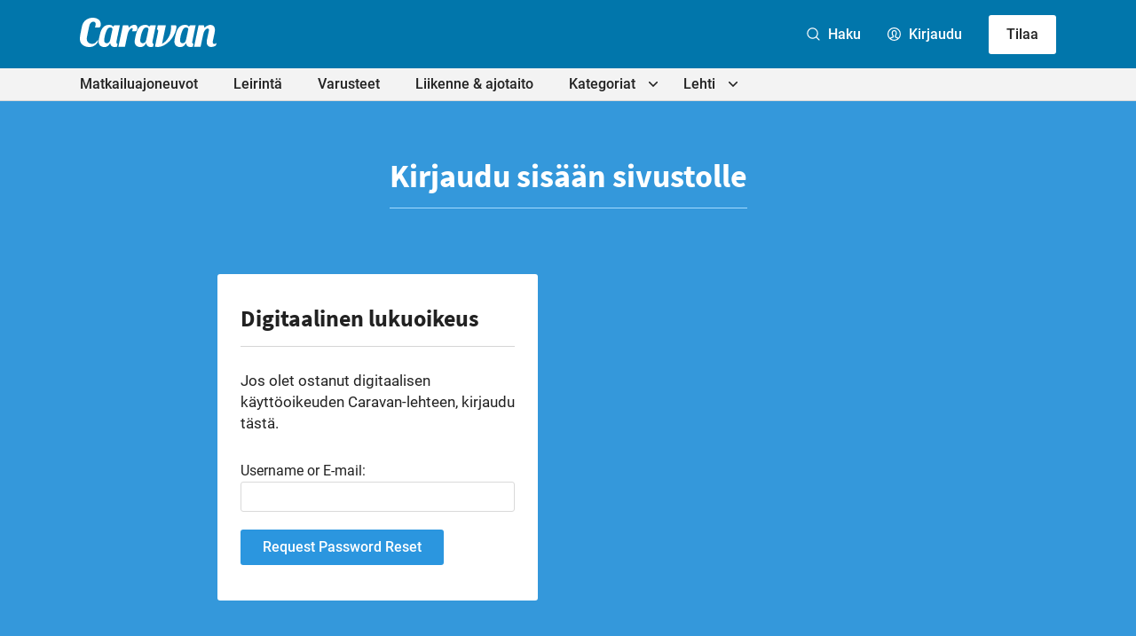

--- FILE ---
content_type: text/html; charset=UTF-8
request_url: https://caravan-lehti.fi/kirjaudu/?redirect=https%3A%2F%2Fcaravan-lehti.fi%2Favainsana%2Fongelma%2F&rcp_action=lostpassword
body_size: 15617
content:

<!doctype html>
<html lang="fi">

<head>
  <meta charset="UTF-8">
  <meta name="viewport" content="width=device-width, initial-scale=1">
  <link rel="profile" href="http://gmpg.org/xfn/11">
  <script defer data-domain="caravan-lehti.fi" src="https://analytics.dude.fi/js/script.js"></script>

  <!-- Global site tag (gtag.js) - Google Analytics -->
  <script async data-src="https://www.googletagmanager.com/gtag/js?id=G-V52Q8WQX6V" data-cookiecategory="analytics"></script>
  <script data-cookiecategory="analytics">
    window.dataLayer = window.dataLayer || [];
    function gtag(){dataLayer.push(arguments);}
    gtag('js', new Date());

    gtag('config', 'G-V52Q8WQX6V');
  </script>

  <meta name='robots' content='index, follow, max-image-preview:large, max-snippet:-1, max-video-preview:-1' />
<script>
window.koko_analytics = {"url":"https:\/\/caravan-lehti.fi\/wp\/wp-admin\/admin-ajax.php?action=koko_analytics_collect","site_url":"https:\/\/caravan-lehti.fi","post_id":18728,"path":"\/kirjaudu\/","method":"cookie","use_cookie":true};
</script>

	<title>Kirjaudu - Caravan-lehti</title>
	<link rel="canonical" href="https://caravan-lehti.fi/kirjaudu/" />
	<meta property="og:locale" content="fi_FI" />
	<meta property="og:type" content="article" />
	<meta property="og:title" content="Kirjaudu - Caravan-lehti" />
	<meta property="og:url" content="https://caravan-lehti.fi/kirjaudu/" />
	<meta property="og:site_name" content="Caravan-lehti" />
	<meta property="article:publisher" content="https://www.facebook.com/caravanlehti" />
	<meta property="article:modified_time" content="2021-04-12T13:37:58+00:00" />
	<meta name="twitter:card" content="summary_large_image" />
	<meta name="twitter:site" content="@caravanlehti" />
	<meta name="twitter:label1" content="Arvioitu lukuaika" />
	<meta name="twitter:data1" content="1 minuutti" />
	<script type="application/ld+json" class="yoast-schema-graph">{"@context":"https://schema.org","@graph":[{"@type":"WebPage","@id":"https://caravan-lehti.fi/kirjaudu/","url":"https://caravan-lehti.fi/kirjaudu/","name":"Kirjaudu - Caravan-lehti","isPartOf":{"@id":"https://caravan-lehti.fi/#website"},"datePublished":"2021-02-08T15:23:42+00:00","dateModified":"2021-04-12T13:37:58+00:00","breadcrumb":{"@id":"https://caravan-lehti.fi/kirjaudu/#breadcrumb"},"inLanguage":"fi","potentialAction":[{"@type":"ReadAction","target":["https://caravan-lehti.fi/kirjaudu/"]}]},{"@type":"BreadcrumbList","@id":"https://caravan-lehti.fi/kirjaudu/#breadcrumb","itemListElement":[{"@type":"ListItem","position":1,"name":"Home","item":"https://caravan-lehti.fi/"},{"@type":"ListItem","position":2,"name":"Kirjaudu"}]},{"@type":"WebSite","@id":"https://caravan-lehti.fi/#website","url":"https://caravan-lehti.fi/","name":"Caravan-lehti","description":"Leirintämatkailun erikoislehti","publisher":{"@id":"https://caravan-lehti.fi/#organization"},"potentialAction":[{"@type":"SearchAction","target":{"@type":"EntryPoint","urlTemplate":"https://caravan-lehti.fi/?s={search_term_string}"},"query-input":{"@type":"PropertyValueSpecification","valueRequired":true,"valueName":"search_term_string"}}],"inLanguage":"fi"},{"@type":"Organization","@id":"https://caravan-lehti.fi/#organization","name":"Caravan-lehti","url":"https://caravan-lehti.fi/","logo":{"@type":"ImageObject","inLanguage":"fi","@id":"https://caravan-lehti.fi/#/schema/logo/image/","url":"https://caravan-lehti.fi/media/Caravan.jpg","contentUrl":"https://caravan-lehti.fi/media/Caravan.jpg","width":110,"height":33,"caption":"Caravan-lehti"},"image":{"@id":"https://caravan-lehti.fi/#/schema/logo/image/"},"sameAs":["https://www.facebook.com/caravanlehti","https://x.com/caravanlehti","https://www.instagram.com/caravanlehti/","https://www.youtube.com/channel/UCk3V1HXa2lrRorzRqGq5dFw","https://fi.wikipedia.org/wiki/Caravan-lehti"]}]}</script>


<link rel='dns-prefetch' href='//stats.wp.com' />
<link rel="alternate" type="application/rss+xml" title="Caravan-lehti &raquo; syöte" href="https://caravan-lehti.fi/feed/" />
<link rel="alternate" type="application/rss+xml" title="Caravan-lehti &raquo; kommenttien syöte" href="https://caravan-lehti.fi/comments/feed/" />
<link rel="alternate" title="oEmbed (JSON)" type="application/json+oembed" href="https://caravan-lehti.fi/wp-json/oembed/1.0/embed?url=https%3A%2F%2Fcaravan-lehti.fi%2Fkirjaudu%2F" />
<link rel="alternate" title="oEmbed (XML)" type="text/xml+oembed" href="https://caravan-lehti.fi/wp-json/oembed/1.0/embed?url=https%3A%2F%2Fcaravan-lehti.fi%2Fkirjaudu%2F&#038;format=xml" />
<style id='wp-img-auto-sizes-contain-inline-css'>
img:is([sizes=auto i],[sizes^="auto," i]){contain-intrinsic-size:3000px 1500px}
/*# sourceURL=wp-img-auto-sizes-contain-inline-css */
</style>
<style id='wp-block-library-inline-css'>
:root{--wp-block-synced-color:#7a00df;--wp-block-synced-color--rgb:122,0,223;--wp-bound-block-color:var(--wp-block-synced-color);--wp-editor-canvas-background:#ddd;--wp-admin-theme-color:#007cba;--wp-admin-theme-color--rgb:0,124,186;--wp-admin-theme-color-darker-10:#006ba1;--wp-admin-theme-color-darker-10--rgb:0,107,160.5;--wp-admin-theme-color-darker-20:#005a87;--wp-admin-theme-color-darker-20--rgb:0,90,135;--wp-admin-border-width-focus:2px}@media (min-resolution:192dpi){:root{--wp-admin-border-width-focus:1.5px}}.wp-element-button{cursor:pointer}:root .has-very-light-gray-background-color{background-color:#eee}:root .has-very-dark-gray-background-color{background-color:#313131}:root .has-very-light-gray-color{color:#eee}:root .has-very-dark-gray-color{color:#313131}:root .has-vivid-green-cyan-to-vivid-cyan-blue-gradient-background{background:linear-gradient(135deg,#00d084,#0693e3)}:root .has-purple-crush-gradient-background{background:linear-gradient(135deg,#34e2e4,#4721fb 50%,#ab1dfe)}:root .has-hazy-dawn-gradient-background{background:linear-gradient(135deg,#faaca8,#dad0ec)}:root .has-subdued-olive-gradient-background{background:linear-gradient(135deg,#fafae1,#67a671)}:root .has-atomic-cream-gradient-background{background:linear-gradient(135deg,#fdd79a,#004a59)}:root .has-nightshade-gradient-background{background:linear-gradient(135deg,#330968,#31cdcf)}:root .has-midnight-gradient-background{background:linear-gradient(135deg,#020381,#2874fc)}:root{--wp--preset--font-size--normal:16px;--wp--preset--font-size--huge:42px}.has-regular-font-size{font-size:1em}.has-larger-font-size{font-size:2.625em}.has-normal-font-size{font-size:var(--wp--preset--font-size--normal)}.has-huge-font-size{font-size:var(--wp--preset--font-size--huge)}.has-text-align-center{text-align:center}.has-text-align-left{text-align:left}.has-text-align-right{text-align:right}.has-fit-text{white-space:nowrap!important}#end-resizable-editor-section{display:none}.aligncenter{clear:both}.items-justified-left{justify-content:flex-start}.items-justified-center{justify-content:center}.items-justified-right{justify-content:flex-end}.items-justified-space-between{justify-content:space-between}.screen-reader-text{border:0;clip-path:inset(50%);height:1px;margin:-1px;overflow:hidden;padding:0;position:absolute;width:1px;word-wrap:normal!important}.screen-reader-text:focus{background-color:#ddd;clip-path:none;color:#444;display:block;font-size:1em;height:auto;left:5px;line-height:normal;padding:15px 23px 14px;text-decoration:none;top:5px;width:auto;z-index:100000}html :where(.has-border-color){border-style:solid}html :where([style*=border-top-color]){border-top-style:solid}html :where([style*=border-right-color]){border-right-style:solid}html :where([style*=border-bottom-color]){border-bottom-style:solid}html :where([style*=border-left-color]){border-left-style:solid}html :where([style*=border-width]){border-style:solid}html :where([style*=border-top-width]){border-top-style:solid}html :where([style*=border-right-width]){border-right-style:solid}html :where([style*=border-bottom-width]){border-bottom-style:solid}html :where([style*=border-left-width]){border-left-style:solid}html :where(img[class*=wp-image-]){height:auto;max-width:100%}:where(figure){margin:0 0 1em}html :where(.is-position-sticky){--wp-admin--admin-bar--position-offset:var(--wp-admin--admin-bar--height,0px)}@media screen and (max-width:600px){html :where(.is-position-sticky){--wp-admin--admin-bar--position-offset:0px}}

/*# sourceURL=wp-block-library-inline-css */
</style><style id='global-styles-inline-css'>
:root{--wp--preset--aspect-ratio--square: 1;--wp--preset--aspect-ratio--4-3: 4/3;--wp--preset--aspect-ratio--3-4: 3/4;--wp--preset--aspect-ratio--3-2: 3/2;--wp--preset--aspect-ratio--2-3: 2/3;--wp--preset--aspect-ratio--16-9: 16/9;--wp--preset--aspect-ratio--9-16: 9/16;--wp--preset--color--black: #000000;--wp--preset--color--cyan-bluish-gray: #abb8c3;--wp--preset--color--white: #ffffff;--wp--preset--color--pale-pink: #f78da7;--wp--preset--color--vivid-red: #cf2e2e;--wp--preset--color--luminous-vivid-orange: #ff6900;--wp--preset--color--luminous-vivid-amber: #fcb900;--wp--preset--color--light-green-cyan: #7bdcb5;--wp--preset--color--vivid-green-cyan: #00d084;--wp--preset--color--pale-cyan-blue: #8ed1fc;--wp--preset--color--vivid-cyan-blue: #0693e3;--wp--preset--color--vivid-purple: #9b51e0;--wp--preset--gradient--vivid-cyan-blue-to-vivid-purple: linear-gradient(135deg,rgb(6,147,227) 0%,rgb(155,81,224) 100%);--wp--preset--gradient--light-green-cyan-to-vivid-green-cyan: linear-gradient(135deg,rgb(122,220,180) 0%,rgb(0,208,130) 100%);--wp--preset--gradient--luminous-vivid-amber-to-luminous-vivid-orange: linear-gradient(135deg,rgb(252,185,0) 0%,rgb(255,105,0) 100%);--wp--preset--gradient--luminous-vivid-orange-to-vivid-red: linear-gradient(135deg,rgb(255,105,0) 0%,rgb(207,46,46) 100%);--wp--preset--gradient--very-light-gray-to-cyan-bluish-gray: linear-gradient(135deg,rgb(238,238,238) 0%,rgb(169,184,195) 100%);--wp--preset--gradient--cool-to-warm-spectrum: linear-gradient(135deg,rgb(74,234,220) 0%,rgb(151,120,209) 20%,rgb(207,42,186) 40%,rgb(238,44,130) 60%,rgb(251,105,98) 80%,rgb(254,248,76) 100%);--wp--preset--gradient--blush-light-purple: linear-gradient(135deg,rgb(255,206,236) 0%,rgb(152,150,240) 100%);--wp--preset--gradient--blush-bordeaux: linear-gradient(135deg,rgb(254,205,165) 0%,rgb(254,45,45) 50%,rgb(107,0,62) 100%);--wp--preset--gradient--luminous-dusk: linear-gradient(135deg,rgb(255,203,112) 0%,rgb(199,81,192) 50%,rgb(65,88,208) 100%);--wp--preset--gradient--pale-ocean: linear-gradient(135deg,rgb(255,245,203) 0%,rgb(182,227,212) 50%,rgb(51,167,181) 100%);--wp--preset--gradient--electric-grass: linear-gradient(135deg,rgb(202,248,128) 0%,rgb(113,206,126) 100%);--wp--preset--gradient--midnight: linear-gradient(135deg,rgb(2,3,129) 0%,rgb(40,116,252) 100%);--wp--preset--font-size--small: 13px;--wp--preset--font-size--medium: 20px;--wp--preset--font-size--large: 36px;--wp--preset--font-size--x-large: 42px;--wp--preset--spacing--20: 0.44rem;--wp--preset--spacing--30: 0.67rem;--wp--preset--spacing--40: 1rem;--wp--preset--spacing--50: 1.5rem;--wp--preset--spacing--60: 2.25rem;--wp--preset--spacing--70: 3.38rem;--wp--preset--spacing--80: 5.06rem;--wp--preset--shadow--natural: 6px 6px 9px rgba(0, 0, 0, 0.2);--wp--preset--shadow--deep: 12px 12px 50px rgba(0, 0, 0, 0.4);--wp--preset--shadow--sharp: 6px 6px 0px rgba(0, 0, 0, 0.2);--wp--preset--shadow--outlined: 6px 6px 0px -3px rgb(255, 255, 255), 6px 6px rgb(0, 0, 0);--wp--preset--shadow--crisp: 6px 6px 0px rgb(0, 0, 0);}:where(.is-layout-flex){gap: 0.5em;}:where(.is-layout-grid){gap: 0.5em;}body .is-layout-flex{display: flex;}.is-layout-flex{flex-wrap: wrap;align-items: center;}.is-layout-flex > :is(*, div){margin: 0;}body .is-layout-grid{display: grid;}.is-layout-grid > :is(*, div){margin: 0;}:where(.wp-block-columns.is-layout-flex){gap: 2em;}:where(.wp-block-columns.is-layout-grid){gap: 2em;}:where(.wp-block-post-template.is-layout-flex){gap: 1.25em;}:where(.wp-block-post-template.is-layout-grid){gap: 1.25em;}.has-black-color{color: var(--wp--preset--color--black) !important;}.has-cyan-bluish-gray-color{color: var(--wp--preset--color--cyan-bluish-gray) !important;}.has-white-color{color: var(--wp--preset--color--white) !important;}.has-pale-pink-color{color: var(--wp--preset--color--pale-pink) !important;}.has-vivid-red-color{color: var(--wp--preset--color--vivid-red) !important;}.has-luminous-vivid-orange-color{color: var(--wp--preset--color--luminous-vivid-orange) !important;}.has-luminous-vivid-amber-color{color: var(--wp--preset--color--luminous-vivid-amber) !important;}.has-light-green-cyan-color{color: var(--wp--preset--color--light-green-cyan) !important;}.has-vivid-green-cyan-color{color: var(--wp--preset--color--vivid-green-cyan) !important;}.has-pale-cyan-blue-color{color: var(--wp--preset--color--pale-cyan-blue) !important;}.has-vivid-cyan-blue-color{color: var(--wp--preset--color--vivid-cyan-blue) !important;}.has-vivid-purple-color{color: var(--wp--preset--color--vivid-purple) !important;}.has-black-background-color{background-color: var(--wp--preset--color--black) !important;}.has-cyan-bluish-gray-background-color{background-color: var(--wp--preset--color--cyan-bluish-gray) !important;}.has-white-background-color{background-color: var(--wp--preset--color--white) !important;}.has-pale-pink-background-color{background-color: var(--wp--preset--color--pale-pink) !important;}.has-vivid-red-background-color{background-color: var(--wp--preset--color--vivid-red) !important;}.has-luminous-vivid-orange-background-color{background-color: var(--wp--preset--color--luminous-vivid-orange) !important;}.has-luminous-vivid-amber-background-color{background-color: var(--wp--preset--color--luminous-vivid-amber) !important;}.has-light-green-cyan-background-color{background-color: var(--wp--preset--color--light-green-cyan) !important;}.has-vivid-green-cyan-background-color{background-color: var(--wp--preset--color--vivid-green-cyan) !important;}.has-pale-cyan-blue-background-color{background-color: var(--wp--preset--color--pale-cyan-blue) !important;}.has-vivid-cyan-blue-background-color{background-color: var(--wp--preset--color--vivid-cyan-blue) !important;}.has-vivid-purple-background-color{background-color: var(--wp--preset--color--vivid-purple) !important;}.has-black-border-color{border-color: var(--wp--preset--color--black) !important;}.has-cyan-bluish-gray-border-color{border-color: var(--wp--preset--color--cyan-bluish-gray) !important;}.has-white-border-color{border-color: var(--wp--preset--color--white) !important;}.has-pale-pink-border-color{border-color: var(--wp--preset--color--pale-pink) !important;}.has-vivid-red-border-color{border-color: var(--wp--preset--color--vivid-red) !important;}.has-luminous-vivid-orange-border-color{border-color: var(--wp--preset--color--luminous-vivid-orange) !important;}.has-luminous-vivid-amber-border-color{border-color: var(--wp--preset--color--luminous-vivid-amber) !important;}.has-light-green-cyan-border-color{border-color: var(--wp--preset--color--light-green-cyan) !important;}.has-vivid-green-cyan-border-color{border-color: var(--wp--preset--color--vivid-green-cyan) !important;}.has-pale-cyan-blue-border-color{border-color: var(--wp--preset--color--pale-cyan-blue) !important;}.has-vivid-cyan-blue-border-color{border-color: var(--wp--preset--color--vivid-cyan-blue) !important;}.has-vivid-purple-border-color{border-color: var(--wp--preset--color--vivid-purple) !important;}.has-vivid-cyan-blue-to-vivid-purple-gradient-background{background: var(--wp--preset--gradient--vivid-cyan-blue-to-vivid-purple) !important;}.has-light-green-cyan-to-vivid-green-cyan-gradient-background{background: var(--wp--preset--gradient--light-green-cyan-to-vivid-green-cyan) !important;}.has-luminous-vivid-amber-to-luminous-vivid-orange-gradient-background{background: var(--wp--preset--gradient--luminous-vivid-amber-to-luminous-vivid-orange) !important;}.has-luminous-vivid-orange-to-vivid-red-gradient-background{background: var(--wp--preset--gradient--luminous-vivid-orange-to-vivid-red) !important;}.has-very-light-gray-to-cyan-bluish-gray-gradient-background{background: var(--wp--preset--gradient--very-light-gray-to-cyan-bluish-gray) !important;}.has-cool-to-warm-spectrum-gradient-background{background: var(--wp--preset--gradient--cool-to-warm-spectrum) !important;}.has-blush-light-purple-gradient-background{background: var(--wp--preset--gradient--blush-light-purple) !important;}.has-blush-bordeaux-gradient-background{background: var(--wp--preset--gradient--blush-bordeaux) !important;}.has-luminous-dusk-gradient-background{background: var(--wp--preset--gradient--luminous-dusk) !important;}.has-pale-ocean-gradient-background{background: var(--wp--preset--gradient--pale-ocean) !important;}.has-electric-grass-gradient-background{background: var(--wp--preset--gradient--electric-grass) !important;}.has-midnight-gradient-background{background: var(--wp--preset--gradient--midnight) !important;}.has-small-font-size{font-size: var(--wp--preset--font-size--small) !important;}.has-medium-font-size{font-size: var(--wp--preset--font-size--medium) !important;}.has-large-font-size{font-size: var(--wp--preset--font-size--large) !important;}.has-x-large-font-size{font-size: var(--wp--preset--font-size--x-large) !important;}
/*# sourceURL=global-styles-inline-css */
</style>

<style id='classic-theme-styles-inline-css'>
/*! This file is auto-generated */
.wp-block-button__link{color:#fff;background-color:#32373c;border-radius:9999px;box-shadow:none;text-decoration:none;padding:calc(.667em + 2px) calc(1.333em + 2px);font-size:1.125em}.wp-block-file__button{background:#32373c;color:#fff;text-decoration:none}
/*# sourceURL=/wp-includes/css/classic-themes.min.css */
</style>
<link rel='stylesheet' id='cookieconsent-css' href='https://caravan-lehti.fi//content/plugins/air-cookie/assets/cookieconsent.css?ver=2.9.1' media='all' />
<link rel='stylesheet' id='styles-css' href='https://caravan-lehti.fi//content/themes/caravanlehti/css/global.min.css?ver=1733238865' media='all' />
<script id="caravanlehti_legacy-js-before">
var supportsES6 = (function () {
  try {
    new Function("(a = 0) => a");
    return true;
  } catch (err) {
    return false;
  }
  }());
  var legacyScript ="https://caravan-lehti.fi//content/themes/caravanlehti/js/prod/legacy.js";
  if (!supportsES6) {
    var script = document.createElement("script");
    script.src = legacyScript;
    document.head.appendChild(script);
  }
//# sourceURL=caravanlehti_legacy-js-before
</script>
<link rel="https://api.w.org/" href="https://caravan-lehti.fi/wp-json/" /><link rel="alternate" title="JSON" type="application/json" href="https://caravan-lehti.fi/wp-json/wp/v2/pages/18728" /><link rel="EditURI" type="application/rsd+xml" title="RSD" href="https://caravan-lehti.fi/wp/xmlrpc.php?rsd" />
<meta name="generator" content="WordPress 6.9" />
<link rel='shortlink' href='https://caravan-lehti.fi/?p=18728' />
	<style>img#wpstats{display:none}</style>
		<link rel="icon" href="https://caravan-lehti.fi/media/cropped-Caravan_favicon_uusi-32x32.png" sizes="32x32" />
<link rel="icon" href="https://caravan-lehti.fi/media/cropped-Caravan_favicon_uusi-192x192.png" sizes="192x192" />
<link rel="apple-touch-icon" href="https://caravan-lehti.fi/media/cropped-Caravan_favicon_uusi-180x180.png" />
<meta name="msapplication-TileImage" content="https://caravan-lehti.fi/media/cropped-Caravan_favicon_uusi-270x270.png" />

  <style>
    .ad-wrapper-panorama {
      margin-top: 3rem;
    }

    @media screen and (min-width: 480px) {
      .ad-wrapper img.mobile {
        display: none;
      }

      .ad-wrapper img.desktop {
        display: block;
      }
    }

    @media screen and (max-width: 480px) {
      .ad-wrapper img.mobile {
        display: block;
      }

      .ad-wrapper img.desktop {
        display: none;
      }
    }
  </style>
<link rel='stylesheet' id='iframemanager-css' href='https://caravan-lehti.fi//content/plugins/air-cookie/assets/iframemanager.css?ver=6.9' media='all' />
</head>

<body class="wp-singular page-template page-template-template-login page-template-template-login-php page page-id-18728 wp-theme-caravanlehti no-js">
    <div id="page" class="site">

    <a class="skip-link screen-reader-text" href="#content">Siirry suoraan sisältöön</a>

    
    <div class="nav-container">
      <header class="site-header">

        
<div class="site-branding">

  <h1 class="site-title">
    <a href="https://caravan-lehti.fi/" rel="home">
      <span class="screen-reader-text">Caravan-lehti</span>
      <svg class="logo" xmlns="http://www.w3.org/2000/svg" width="758.7" height="160.4" viewBox="0 0 758.7 160.4"><path fill="#0B0C0C" d="M221.7 41.7s-17.6 82.1-18.6 87.5c-.5 2.6-.7 4.8-.3 7.5.3 2.5 1.6 4.6 4 5.7 1 .5 2.6.9 2.6.9l-3.3 15.3s-2.8.7-4.1.9c-4.4.8-8.8 1.2-13.2.7-8.4-1-15.4-5.3-18.4-13.4-.7-1.8-1.1-3.8-1.7-5.7-.1-.3-.3-.7-.6-.8-.4-.2-.8 0-1.1.5-1.4 2.1-2.8 4.3-4.4 6.3-4.9 6-9.9 10.4-17.4 12.4-4.8 1.2-12.6 1.3-17.5.4-4.6-.9-8.9-2.5-12.7-5.3-4.7-3.4-7.3-7.1-9.6-13.4-1.7-4.7-2.1-9.6-1.5-14.5.9-7 2.3-13.9 3.8-20.8 1.6-6.8 2.8-12.7 4.8-19.8 1.4-5 3-9.8 5-14.8s7.2-14.4 12.1-19.3c3.3-3.3 9.8-8.6 18.8-11.1 5.6-1.4 12.4-2.2 18.6-1.6 5.3.5 9 1.5 13.1 5 1.7 1.5 3 3.4 3.4 4 .4.6.6.8.8 1 0 0 4.8-5.5 6.2-7.1.3-.3.6-.4 1.3-.4l29.9-.1zm-83.6 93.1c2.9 3.9 8.7 6.2 15.9 3.9 4.7-1.5 6.7-2.8 9.8-6.8 2.2-2.9 4.2-10.2 5.1-13.9.9-3.7 2.1-9.3 3.1-14 1.7-7.5 3.2-15.1 4.9-22.6 1.2-5.4 2.3-10.8 3.5-16.3.3-1.5.7-3 .2-4.6-1.5-4.4-6.3-7.6-11-7.5-6.1 0-10.7 2.4-14 5.9-2.6 2.8-5.3 6.2-8.2 13.3-5.1 12.2-7.9 21.4-10.5 35.5-4.1 20.9-.6 24.7 1.2 27.1zM421.9 41.7s-17.6 82.1-18.6 87.5c-.5 2.6-.7 4.8-.3 7.5.3 2.5 1.6 4.6 4 5.7 1 .5 2.6.9 2.6.9l-3.3 15.3s-2.8.7-4.1.9c-4.4.8-8.8 1.2-13.2.7-8.4-1-15.4-5.3-18.4-13.4-.7-1.8-1.1-3.8-1.7-5.7-.1-.3-.3-.7-.6-.8-.4-.2-.8 0-1.1.5-1.4 2.1-2.8 4.3-4.4 6.3-4.9 6-9.9 10.4-17.4 12.4-4.8 1.2-12.6 1.3-17.5.4-4.6-.9-8.9-2.5-12.7-5.3-4.7-3.4-7.3-7.1-9.6-13.4-1.7-4.7-2.1-9.6-1.5-14.5.9-7 2.3-13.9 3.8-20.8 1.6-6.8 2.8-12.7 4.8-19.8 1.4-5 3-9.8 5-14.8s7.2-14.4 12.1-19.3c3.3-3.3 9.8-8.6 18.8-11.1 5.6-1.4 12.4-2.2 18.6-1.6 5.3.5 9 1.5 13.1 5 1.7 1.5 3 3.4 3.4 4 .4.6.6.8.8 1 0 0 4.8-5.5 6.2-7.1.3-.3.6-.4 1.3-.4l29.9-.1zm-83.6 93.1c2.9 3.9 8.7 6.2 15.9 3.9 4.7-1.5 6.7-2.8 9.8-6.8 2.2-2.9 4.2-10.2 5.1-13.9.9-3.7 2.1-9.3 3.1-14 1.7-7.5 3.2-15.1 4.9-22.6 1.2-5.4 2.3-10.8 3.5-16.3.3-1.5.7-3 .2-4.6-1.5-4.4-6.3-7.6-11-7.5-6.1 0-10.7 2.4-14 5.9-2.6 2.8-5.3 6.2-8.2 13.3-5.1 12.2-7.9 21.4-10.5 35.5-4.1 20.9-.6 24.7 1.2 27.1zM642.9 41.7s-17.6 82.1-18.6 87.5c-.5 2.6-.7 4.8-.3 7.5.3 2.5 1.6 4.6 4 5.7 1 .5 2.6.9 2.6.9l-3.3 15.3s-2.8.7-4.1.9c-4.4.8-8.8 1.2-13.2.7-8.4-1-15.4-5.3-18.4-13.4-.7-1.8-1.1-3.8-1.7-5.7-.1-.3-.3-.7-.6-.8-.4-.2-.8 0-1.1.5-1.4 2.1-2.8 4.3-4.4 6.3-4.9 6-9.9 10.4-17.4 12.4-4.8 1.2-12.6 1.3-17.5.4-4.6-.9-8.9-2.5-12.7-5.3-4.7-3.4-7.3-7.1-9.6-13.4-1.7-4.7-2.1-9.6-1.5-14.5.9-7 2.3-13.9 3.8-20.8 1.6-6.8 2.8-12.7 4.8-19.8 1.4-5 3-9.8 5-14.8s7.2-14.4 12.1-19.3c3.3-3.3 9.8-8.6 18.8-11.1 5.6-1.4 12.4-2.2 18.6-1.6 5.3.5 9 1.5 13.1 5 1.7 1.5 3 3.4 3.4 4 .4.6.6.8.8 1 0 0 4.8-5.5 6.2-7.1.3-.3.6-.4 1.3-.4l29.9-.1zm-83.6 93.1c2.9 3.9 8.7 6.2 15.9 3.9 4.7-1.5 6.7-2.8 9.8-6.8 2.2-2.9 4.2-10.2 5.1-13.9.9-3.7 2.1-9.3 3.1-14 1.7-7.5 3.2-15.1 4.9-22.6 1.2-5.4 2.3-10.8 3.5-16.3.3-1.5.7-3 .2-4.6-1.5-4.4-6.3-7.6-11-7.5-6.1 0-10.7 2.4-14 5.9-2.6 2.8-5.3 6.2-8.2 13.3-5.1 12.2-7.9 21.4-10.5 35.5-4.1 20.9-.6 24.7 1.2 27.1zM98.2 135.5c-1.3 2-5.6 7.6-8.5 10.3-8.1 7.6-17.3 11.8-24.9 13.3-7.3 1.4-12 1.7-20.3.9-5.7-.5-10.5-1.5-16-3.5-5.6-2.1-11-5.5-15.9-9.9-4-3.6-8.6-9.3-10.8-16.9C-.4 122-.3 115.6.2 107.6c.3-5.4 1.2-10.8 2.1-16.1C3.8 83 7.5 65.7 7.5 65.7s2.5-11.3 4.1-19c1.4-6.4 4.6-14.5 8.2-19.9 6.1-9.2 13-14.9 20-18.7C47 4.2 54.9 1.4 61.6.7c5.8-.7 10-.9 15.7-.4 6.1.5 10.2 1.5 13.8 2.9 5.4 1.9 11.8 5.3 15.7 9.3 5.7 5.8 8.1 13.7 8.8 18.3.6 4 .2 9.5-.7 13.4-.8 3.6-1.8 5.7-3.5 7-2.2 1.7-5.1 2-7.9 2H83.7c3.8-10.3 5.6-22.5 1-27.9-5-5.9-22-6.1-29.9 10.6-1.6 3.4-3.6 12.2-6.1 23.8-2.8 12.8-9.6 44.8-10.2 51.1-2 18.9 7 26.1 17.6 30.3 6.1 2.5 16.5 3.3 25-.9 9.6-4.8 16.3-15.5 19-19.2.7-.9.9-.5.8.1S99 133.5 99 133.9c-.1.4-.4 1-.8 1.6zM213.8 158.7l24.9-117.1h28.5c1 0 1.2.3 1.3.7.6 2.4 3 11.5 3 11.5.3.9.3.9 1.5-.3 3.1-3.2 6-5.9 9.6-8.4 4.5-3.1 10.3-5.3 15.7-6.1 5.1-.8 10 .2 12.9 1.7 4 2 6.5 6.4 7.2 10.4.8 4.4.7 9.4-1.1 14.6-1.4 4-3 5.5-4.1 6.3-1.3 1-2.3 1.6-5.4 2.1-2.5.3-6.5.4-8.7.4H289c2.4-4.1 5.4-13.4 3.4-16.2-1.6-2.3-4.3-2.1-7.3-.2-3.2 1.9-9.4 8.3-12.4 12.9-3.1 4.8-5.2 10.1-6.7 15.6-1.5 5.6-2.7 11.2-4 16.9-1.4 6.1-11.5 54-11.6 54.7-.1.4-.3.6-.8.6-10.8-.1-35.8-.1-35.8-.1zM688.6 42c.1.6 3.1 12.4 3.2 12.8.1.2.1.2.2.1l1.4-1.4c3.2-3 8.7-7.2 13.3-9.6 4.8-2.4 9.9-4 14-4.5 5.4-.6 11.6.1 16.5 2.5 4.5 2.2 7.8 5.6 9.8 10.2 2.6 5.7 3.2 11.8 2.7 17.9-.5 6.8-1.9 13.5-3.3 20.2-1.5 7.5-3.2 14.9-4.8 22.4-1 4.6-2 9.2-2.9 13.8-.6 2.9-1.2 5.8-1 8.8.1 1.7.4 3.4 1.3 4.9 1.1 2 2.9 2.9 5.1 3.2 4.9.7 8.6-.6 12.6-3.2.5-.3 1.1-.8 1.5-1 .3-.2.4 0 .4.2 0 .1-2.1 10.1-2.5 11.6-.2.5-.8 1.1-1.2 1.3-.8.5-4.8 3-7.6 4.2-3.8 1.6-7.7 2.7-11.8 3.2-3.5.4-6.9.6-10.4.2-6.4-.9-12-3.4-15.9-8.9-2-2.8-3.2-6-4-9.4-1.3-6-1.1-11.9-.1-17.9 1.3-7.3 3.1-14.6 4.6-21.8 1.3-6.3 2.8-12.7 4.1-19 1.1-5.1 1.3-6.1 2.4-11.4.6-2.6 1-5.4-.2-8-1.3-2.8-4.5-4.5-7.4-4.3-3 .2-5.1 1.3-7.5 3-3.9 2.8-6.8 6.4-9.2 10.5-3.3 5.6-5.4 11.7-6.8 18-1.9 7.9-3.6 15.8-5.3 23.7-1.8 8.3-7.9 37.4-9.2 43.7-.1.6-.3.8-1 .8h-35.4c.4-2 25-117.1 25-117.1H688c.5-.1.5-.1.6.3zM536 47.6c-.1-2.1-.3-3.2-2-4.6-1.4-1.2-3.4-1.4-6-1.4h-21.5s.6 9.5-.2 18.7c-1.3 16.9-6.2 34.2-12.9 45.5-6.9 11.6-14.3 20.7-22.4 27.3-8 6.6-14.8 9.4-14.8 9.4s20.5-98.1 20.8-99.2c.4-1.7.3-1.8-1.5-1.8h-43s-4.4 20.6-4.6 21.5c-.2.8-.2.9.7 1.1 1.6.4 3.1 1.2 4.5 2.9s2.1 4.2 1.6 7.1c-1 5.1-1.1 5.5-1.8 8.9-.7 3.4-16 75.3-16 75.3s8.8 1.8 17.3 1.8c5.2 0 12-.9 22.8-4.6 8.6-2.9 21.3-10.2 31.2-18.9 11.1-9.8 17.7-16.6 24.5-26.5 7-10.2 16.5-27.2 20.6-42.2 2.2-8.3 2.9-16.1 2.7-20.3z"/></svg>
    </a>
  </h1>

      <p class="site-description screen-reader-text">Leirintämatkailun erikoislehti</p>
  
</div><!-- .site-branding -->
        
<div class="main-navigation-wrapper" id="main-navigation-wrapper">

  <button aria-controls="nav" id="nav-toggle" class="nav-toggle hamburger" type="button" aria-label="Avaa päävalikko">
    <span class="hamburger-box">
      <span class="hamburger-inner"></span>
    </span>
    <span id="nav-toggle-label" class="nav-toggle-label">Avaa päävalikko</span>
  </button>

  <nav id="nav" class="nav-primary" aria-label="Päävalikko">

    <ul id="main-menu" class="menu-items"><li role="none" id="menu-item-18791" class="menu-item menu-item-type-taxonomy menu-item-object-category custom-menu-item menu-item-18791"><a role="menuitem" href="https://caravan-lehti.fi/kategoria/matkailuajoneuvot/">Matkailuajoneuvot</a></li>
<li role="none" id="menu-item-18794" class="menu-item menu-item-type-taxonomy menu-item-object-category custom-menu-item menu-item-18794"><a role="menuitem" href="https://caravan-lehti.fi/kategoria/leirinta/">Leirintä</a></li>
<li role="none" id="menu-item-18819" class="menu-item menu-item-type-taxonomy menu-item-object-category custom-menu-item menu-item-18819"><a role="menuitem" href="https://caravan-lehti.fi/kategoria/varusteet/">Varusteet</a></li>
<li role="none" id="menu-item-18792" class="menu-item menu-item-type-taxonomy menu-item-object-category custom-menu-item menu-item-18792"><a role="menuitem" href="https://caravan-lehti.fi/kategoria/liikenne-ajotaito/">Liikenne &amp; ajotaito</a></li>
<li role="none" id="menu-item-18818" class="menu-item menu-item-type-post_type menu-item-object-page menu-item-has-children custom-menu-item menu-item-18818 dropdown"><a role="menuitem" href="https://caravan-lehti.fi/artikkelit/" data-toggle="dropdown" class="dropdown">Kategoriat </a><button class="dropdown-toggle" aria-expanded="false" aria-label="Avaa alavalikko"><svg xmlns="http://www.w3.org/2000/svg" width="10.487" height="6.45" viewBox="0 0 10.487 6.45"><path d="M10.237 1.457L5.244 6.45.25 1.457A.853.853 0 111.457.25l3.787 3.786L9.031.25a.853.853 0 111.206 1.207z" fill="#3498db"/></svg>
</button>
<ul class="sub-menu">
	<li role="none" id="menu-item-18796" class="menu-item menu-item-type-taxonomy menu-item-object-category custom-menu-item menu-item-18796"><a role="menuitem" href="https://caravan-lehti.fi/kategoria/aktiviteetit/">Aktiviteetit</a></li>
	<li role="none" id="menu-item-18799" class="menu-item menu-item-type-taxonomy menu-item-object-category custom-menu-item menu-item-18799"><a role="menuitem" href="https://caravan-lehti.fi/kategoria/lukijan-tarina/">Lukijan tarina</a></li>
	<li role="none" id="menu-item-18800" class="menu-item menu-item-type-taxonomy menu-item-object-category custom-menu-item menu-item-18800"><a role="menuitem" href="https://caravan-lehti.fi/kategoria/luonto/">Luonto</a></li>
	<li role="none" id="menu-item-18802" class="menu-item menu-item-type-taxonomy menu-item-object-category custom-menu-item menu-item-18802"><a role="menuitem" href="https://caravan-lehti.fi/kategoria/menovinkit/">Menovinkit</a></li>
	<li role="none" id="menu-item-18803" class="menu-item menu-item-type-taxonomy menu-item-object-category custom-menu-item menu-item-18803"><a role="menuitem" href="https://caravan-lehti.fi/kategoria/nostalgia/">Nostalgia</a></li>
	<li role="none" id="menu-item-18804" class="menu-item menu-item-type-taxonomy menu-item-object-category custom-menu-item menu-item-18804"><a role="menuitem" href="https://caravan-lehti.fi/kategoria/nahtavyydet/">Nähtävyydet</a></li>
	<li role="none" id="menu-item-18806" class="menu-item menu-item-type-taxonomy menu-item-object-category custom-menu-item menu-item-18806"><a role="menuitem" href="https://caravan-lehti.fi/kategoria/pinnalla/">Pinnalla</a></li>
	<li role="none" id="menu-item-18807" class="menu-item menu-item-type-taxonomy menu-item-object-category custom-menu-item menu-item-18807"><a role="menuitem" href="https://caravan-lehti.fi/kategoria/podcast/">Podcast</a></li>
	<li role="none" id="menu-item-18808" class="menu-item menu-item-type-taxonomy menu-item-object-category custom-menu-item menu-item-18808"><a role="menuitem" href="https://caravan-lehti.fi/kategoria/paakirjoitus/">Pääkirjoitus</a></li>
	<li role="none" id="menu-item-18809" class="menu-item menu-item-type-taxonomy menu-item-object-category custom-menu-item menu-item-18809"><a role="menuitem" href="https://caravan-lehti.fi/kategoria/pa-svenska/">På svenska</a></li>
	<li role="none" id="menu-item-18810" class="menu-item menu-item-type-taxonomy menu-item-object-category custom-menu-item menu-item-18810"><a role="menuitem" href="https://caravan-lehti.fi/kategoria/reissuvinkit/">Reissuvinkit</a></li>
	<li role="none" id="menu-item-18811" class="menu-item menu-item-type-taxonomy menu-item-object-category custom-menu-item menu-item-18811"><a role="menuitem" href="https://caravan-lehti.fi/kategoria/talous/">Talous</a></li>
	<li role="none" id="menu-item-18812" class="menu-item menu-item-type-taxonomy menu-item-object-category custom-menu-item menu-item-18812"><a role="menuitem" href="https://caravan-lehti.fi/kategoria/tapahtumat/">Tapahtumat</a></li>
	<li role="none" id="menu-item-18813" class="menu-item menu-item-type-taxonomy menu-item-object-category custom-menu-item menu-item-18813"><a role="menuitem" href="https://caravan-lehti.fi/kategoria/testit/">Testit</a></li>
	<li role="none" id="menu-item-18816" class="menu-item menu-item-type-taxonomy menu-item-object-category custom-menu-item menu-item-18816"><a role="menuitem" href="https://caravan-lehti.fi/kategoria/varusteet/">Varusteet</a></li>
	<li role="none" id="menu-item-18817" class="menu-item menu-item-type-taxonomy menu-item-object-category custom-menu-item menu-item-18817"><a role="menuitem" href="https://caravan-lehti.fi/kategoria/vetoautot/">Vetoautot</a></li>
</ul>
</li>
<li role="none" id="menu-item-20542" class="menu-item menu-item-type-post_type menu-item-object-page menu-item-has-children custom-menu-item menu-item-20542 dropdown"><a role="menuitem" href="https://caravan-lehti.fi/caravan-lehti/" data-toggle="dropdown" class="dropdown">Lehti </a><button class="dropdown-toggle" aria-expanded="false" aria-label="Avaa alavalikko"><svg xmlns="http://www.w3.org/2000/svg" width="10.487" height="6.45" viewBox="0 0 10.487 6.45"><path d="M10.237 1.457L5.244 6.45.25 1.457A.853.853 0 111.457.25l3.787 3.786L9.031.25a.853.853 0 111.206 1.207z" fill="#3498db"/></svg>
</button>
<ul class="sub-menu">
	<li role="none" id="menu-item-18822" class="menu-item menu-item-type-post_type menu-item-object-page custom-menu-item menu-item-18822"><a role="menuitem" href="https://caravan-lehti.fi/uusin-lehti-ja-arkisto/">Uusin lehti ja arkisto</a></li>
	<li role="none" id="menu-item-19658" class="menu-item menu-item-type-post_type menu-item-object-page custom-menu-item menu-item-19658"><a role="menuitem" href="https://caravan-lehti.fi/lukijapalaute-ja-ristikko/">Lehden lukijapalaute ja ristikko</a></li>
	<li role="none" id="menu-item-20073" class="menu-item menu-item-type-post_type menu-item-object-page custom-menu-item menu-item-20073"><a role="menuitem" href="https://caravan-lehti.fi/yhteystiedot/">Yhteystiedot</a></li>
	<li role="none" id="menu-item-18820" class="menu-item menu-item-type-post_type menu-item-object-page custom-menu-item menu-item-18820"><a role="menuitem" href="https://caravan-lehti.fi/caravan-lehti/mediatiedot/">Mediatiedot</a></li>
	<li role="none" id="menu-item-18821" class="menu-item menu-item-type-post_type menu-item-object-page custom-menu-item menu-item-18821"><a role="menuitem" href="https://caravan-lehti.fi/caravan-lehti/osoitteenmuutokset/">Osoitteenmuutokset</a></li>
</ul>
</li>
</ul>
    <div class="secondary-nav-wrapper">
      <ul class="secondary-nav">
        <li><a href="https://caravan-lehti.fi?s"><?xml version="1.0" encoding="utf-8"?>
<!-- Generator: Adobe Illustrator 25.1.0, SVG Export Plug-In . SVG Version: 6.00 Build 0)  -->
<svg version="1.1" id="Layer_1" xmlns="http://www.w3.org/2000/svg" xmlns:xlink="http://www.w3.org/1999/xlink" x="0px" y="0px"
	 width="18.5px" height="18.5px" viewBox="0 0 18.5 18.5" enable-background="new 0 0 18.5 18.5" xml:space="preserve">
<path fill="#B4B4B4" d="M17.8,16.7L14,12.9c1.1-1.3,1.7-3,1.7-4.9c0-4.2-3.4-7.7-7.7-7.7C3.8,0.3,0.4,3.8,0.4,8s3.4,7.7,7.7,7.7
	c1.8,0,3.5-0.7,4.9-1.7l3.8,3.8c0.1,0.1,0.3,0.2,0.5,0.2s0.4-0.1,0.5-0.2C18.1,17.5,18.1,17,17.8,16.7z M1.9,8
	c0-3.4,2.8-6.2,6.2-6.2c3.4,0,6.2,2.8,6.2,6.2s-2.8,6.2-6.2,6.2C4.6,14.2,1.9,11.4,1.9,8z"/>
</svg>
Haku</a></li>
                  <li><a href="https://caravan-lehti.fi/kirjaudu/?redirect=https://caravan-lehti.fi/kirjaudu/"><?xml version="1.0" encoding="utf-8"?>
<!-- Generator: Adobe Illustrator 25.1.0, SVG Export Plug-In . SVG Version: 6.00 Build 0)  -->
<svg version="1.1" id="Layer_1" xmlns="http://www.w3.org/2000/svg" xmlns:xlink="http://www.w3.org/1999/xlink" x="0px" y="0px"
	 width="18.5px" height="18.5px" viewBox="0 0 18.5 18.5" enable-background="new 0 0 18.5 18.5" xml:space="preserve">
<path fill="#B4B4B4" d="M9.2,0C4.1,0,0,4.1,0,9.2c0,5.1,4.1,9.2,9.2,9.2c5.1,0,9.2-4.1,9.2-9.2C18.5,4.1,14.4,0,9.2,0z M1.5,9.2
	C1.5,5,5,1.5,9.2,1.5C13.5,1.5,17,5,17,9.2c0,2-0.7,3.7-1.9,5.1c-1.1-0.6-2.3-1.2-3.5-1.6c-0.1-0.2-0.1-0.9,0-1
	c1-1.1,1.4-2.6,1.3-4.1c0-0.1,0-0.2,0-0.4c0-1-0.4-1.8-1-2.5C11.2,4,10.3,3.6,9.4,3.6c-0.1,0-0.3,0-0.5,0C7,3.9,5.7,5.7,5.8,7.6
	c-0.1,1.5,0.4,3,1.3,4.1c0.1,0.2,0.1,0.8,0,1c-1.3,0.4-2.5,1-3.6,1.7C2.3,13.1,1.5,11.2,1.5,9.2z M4.7,15.5c1-0.5,2-1,3.1-1.4
	C8.2,14,8.5,13.6,8.7,13c0.2-0.7,0.1-1.7-0.4-2.2c-0.7-0.9-1.1-2-1-3.1c0-0.1,0-0.1,0-0.2C7.2,6.4,8,5.3,9.1,5.1c0.1,0,0.2,0,0.3,0
	c0.5,0,1.1,0.2,1.5,0.6c0.4,0.4,0.6,0.9,0.6,1.5c0,0.1,0,0.2,0,0.3c0,0,0,0.1,0,0.1c0.1,1.1-0.2,2.2-1,3.1c-0.5,0.6-0.5,1.6-0.4,2.2
	c0.1,0.6,0.5,1,0.9,1.2c1,0.3,2,0.8,2.9,1.3c-1.3,1-2.9,1.6-4.7,1.6C7.6,17,6,16.4,4.7,15.5z"/>
</svg>
Kirjaudu</a></li>
          <li><a href="https://caravan-lehti.fi/tilaa/" class="button">Tilaa</a></li>
              </ul>
    </div>

  </nav><!-- #nav -->
</div>

      </header>
    </div><!-- .nav-container -->

    <div class="site-content">

      
<section class="block block-hero block-page" style="background-image: url('https://caravan-lehti.fi//content/themes/caravanlehti/images/default.jpg');">
  <div class="shade" aria-hidden="true"></div>
</section>

<div id="content" class="content-area">
  <main role="main" id="main" class="site-main">
      <section class="block block-page-title">
        <div class="container">
          <h1>Kirjaudu sisään sivustolle</h1>

                  </div>
      </section>

              <section class="block block-login">
          <div class="container">

            <div class="cols">

              
              <div class="col col-normal">
                <h2>Digitaalinen lukuoikeus</h2>

                <div class="content">
                  <p>Jos olet ostanut digitaalisen käyttöoikeuden Caravan-lehteen, kirjaudu tästä.</p>
                  
    
    <form id="rcp_lostpassword_form" class="rcp_form" method="POST" action="/kirjaudu/?redirect=https%3A%2F%2Fcaravan-lehti.fi%2Favainsana%2Fongelma%2F&#038;rcp_action=lostpassword">

        
        <fieldset class="rcp_lostpassword_data">
            <p>
                <label for="rcp_user_login">Username or E-mail:</label>
                <input name="rcp_user_login" id="rcp_user_login" class="required" type="text"/>
            </p>
                        <p>
                <input type="hidden" name="rcp_action" value="lostpassword"/>
                <input type="hidden" name="rcp_redirect" value="https://caravan-lehti.fi/kirjaudu/"/>
                <input type="hidden" name="rcp_lostpassword_nonce" value="c63381cb66"/>
                <input id="rcp_lostpassword_submit" class="rcp-button" type="submit" value="Request Password Reset"/>
            </p>
                    </fieldset>

        
    </form>
                </div>
              </div>

            </div>

          </div>
        </section>
        </main><!-- #main -->
</div><!-- #primary -->


</div><!-- #content -->

<footer id="colophon" class="site-footer">

  <div class="container">
    <div class="cols">
      <div class="col col-main">
        <svg class="logo" xmlns="http://www.w3.org/2000/svg" width="758.7" height="160.4" viewBox="0 0 758.7 160.4"><path fill="#0B0C0C" d="M221.7 41.7s-17.6 82.1-18.6 87.5c-.5 2.6-.7 4.8-.3 7.5.3 2.5 1.6 4.6 4 5.7 1 .5 2.6.9 2.6.9l-3.3 15.3s-2.8.7-4.1.9c-4.4.8-8.8 1.2-13.2.7-8.4-1-15.4-5.3-18.4-13.4-.7-1.8-1.1-3.8-1.7-5.7-.1-.3-.3-.7-.6-.8-.4-.2-.8 0-1.1.5-1.4 2.1-2.8 4.3-4.4 6.3-4.9 6-9.9 10.4-17.4 12.4-4.8 1.2-12.6 1.3-17.5.4-4.6-.9-8.9-2.5-12.7-5.3-4.7-3.4-7.3-7.1-9.6-13.4-1.7-4.7-2.1-9.6-1.5-14.5.9-7 2.3-13.9 3.8-20.8 1.6-6.8 2.8-12.7 4.8-19.8 1.4-5 3-9.8 5-14.8s7.2-14.4 12.1-19.3c3.3-3.3 9.8-8.6 18.8-11.1 5.6-1.4 12.4-2.2 18.6-1.6 5.3.5 9 1.5 13.1 5 1.7 1.5 3 3.4 3.4 4 .4.6.6.8.8 1 0 0 4.8-5.5 6.2-7.1.3-.3.6-.4 1.3-.4l29.9-.1zm-83.6 93.1c2.9 3.9 8.7 6.2 15.9 3.9 4.7-1.5 6.7-2.8 9.8-6.8 2.2-2.9 4.2-10.2 5.1-13.9.9-3.7 2.1-9.3 3.1-14 1.7-7.5 3.2-15.1 4.9-22.6 1.2-5.4 2.3-10.8 3.5-16.3.3-1.5.7-3 .2-4.6-1.5-4.4-6.3-7.6-11-7.5-6.1 0-10.7 2.4-14 5.9-2.6 2.8-5.3 6.2-8.2 13.3-5.1 12.2-7.9 21.4-10.5 35.5-4.1 20.9-.6 24.7 1.2 27.1zM421.9 41.7s-17.6 82.1-18.6 87.5c-.5 2.6-.7 4.8-.3 7.5.3 2.5 1.6 4.6 4 5.7 1 .5 2.6.9 2.6.9l-3.3 15.3s-2.8.7-4.1.9c-4.4.8-8.8 1.2-13.2.7-8.4-1-15.4-5.3-18.4-13.4-.7-1.8-1.1-3.8-1.7-5.7-.1-.3-.3-.7-.6-.8-.4-.2-.8 0-1.1.5-1.4 2.1-2.8 4.3-4.4 6.3-4.9 6-9.9 10.4-17.4 12.4-4.8 1.2-12.6 1.3-17.5.4-4.6-.9-8.9-2.5-12.7-5.3-4.7-3.4-7.3-7.1-9.6-13.4-1.7-4.7-2.1-9.6-1.5-14.5.9-7 2.3-13.9 3.8-20.8 1.6-6.8 2.8-12.7 4.8-19.8 1.4-5 3-9.8 5-14.8s7.2-14.4 12.1-19.3c3.3-3.3 9.8-8.6 18.8-11.1 5.6-1.4 12.4-2.2 18.6-1.6 5.3.5 9 1.5 13.1 5 1.7 1.5 3 3.4 3.4 4 .4.6.6.8.8 1 0 0 4.8-5.5 6.2-7.1.3-.3.6-.4 1.3-.4l29.9-.1zm-83.6 93.1c2.9 3.9 8.7 6.2 15.9 3.9 4.7-1.5 6.7-2.8 9.8-6.8 2.2-2.9 4.2-10.2 5.1-13.9.9-3.7 2.1-9.3 3.1-14 1.7-7.5 3.2-15.1 4.9-22.6 1.2-5.4 2.3-10.8 3.5-16.3.3-1.5.7-3 .2-4.6-1.5-4.4-6.3-7.6-11-7.5-6.1 0-10.7 2.4-14 5.9-2.6 2.8-5.3 6.2-8.2 13.3-5.1 12.2-7.9 21.4-10.5 35.5-4.1 20.9-.6 24.7 1.2 27.1zM642.9 41.7s-17.6 82.1-18.6 87.5c-.5 2.6-.7 4.8-.3 7.5.3 2.5 1.6 4.6 4 5.7 1 .5 2.6.9 2.6.9l-3.3 15.3s-2.8.7-4.1.9c-4.4.8-8.8 1.2-13.2.7-8.4-1-15.4-5.3-18.4-13.4-.7-1.8-1.1-3.8-1.7-5.7-.1-.3-.3-.7-.6-.8-.4-.2-.8 0-1.1.5-1.4 2.1-2.8 4.3-4.4 6.3-4.9 6-9.9 10.4-17.4 12.4-4.8 1.2-12.6 1.3-17.5.4-4.6-.9-8.9-2.5-12.7-5.3-4.7-3.4-7.3-7.1-9.6-13.4-1.7-4.7-2.1-9.6-1.5-14.5.9-7 2.3-13.9 3.8-20.8 1.6-6.8 2.8-12.7 4.8-19.8 1.4-5 3-9.8 5-14.8s7.2-14.4 12.1-19.3c3.3-3.3 9.8-8.6 18.8-11.1 5.6-1.4 12.4-2.2 18.6-1.6 5.3.5 9 1.5 13.1 5 1.7 1.5 3 3.4 3.4 4 .4.6.6.8.8 1 0 0 4.8-5.5 6.2-7.1.3-.3.6-.4 1.3-.4l29.9-.1zm-83.6 93.1c2.9 3.9 8.7 6.2 15.9 3.9 4.7-1.5 6.7-2.8 9.8-6.8 2.2-2.9 4.2-10.2 5.1-13.9.9-3.7 2.1-9.3 3.1-14 1.7-7.5 3.2-15.1 4.9-22.6 1.2-5.4 2.3-10.8 3.5-16.3.3-1.5.7-3 .2-4.6-1.5-4.4-6.3-7.6-11-7.5-6.1 0-10.7 2.4-14 5.9-2.6 2.8-5.3 6.2-8.2 13.3-5.1 12.2-7.9 21.4-10.5 35.5-4.1 20.9-.6 24.7 1.2 27.1zM98.2 135.5c-1.3 2-5.6 7.6-8.5 10.3-8.1 7.6-17.3 11.8-24.9 13.3-7.3 1.4-12 1.7-20.3.9-5.7-.5-10.5-1.5-16-3.5-5.6-2.1-11-5.5-15.9-9.9-4-3.6-8.6-9.3-10.8-16.9C-.4 122-.3 115.6.2 107.6c.3-5.4 1.2-10.8 2.1-16.1C3.8 83 7.5 65.7 7.5 65.7s2.5-11.3 4.1-19c1.4-6.4 4.6-14.5 8.2-19.9 6.1-9.2 13-14.9 20-18.7C47 4.2 54.9 1.4 61.6.7c5.8-.7 10-.9 15.7-.4 6.1.5 10.2 1.5 13.8 2.9 5.4 1.9 11.8 5.3 15.7 9.3 5.7 5.8 8.1 13.7 8.8 18.3.6 4 .2 9.5-.7 13.4-.8 3.6-1.8 5.7-3.5 7-2.2 1.7-5.1 2-7.9 2H83.7c3.8-10.3 5.6-22.5 1-27.9-5-5.9-22-6.1-29.9 10.6-1.6 3.4-3.6 12.2-6.1 23.8-2.8 12.8-9.6 44.8-10.2 51.1-2 18.9 7 26.1 17.6 30.3 6.1 2.5 16.5 3.3 25-.9 9.6-4.8 16.3-15.5 19-19.2.7-.9.9-.5.8.1S99 133.5 99 133.9c-.1.4-.4 1-.8 1.6zM213.8 158.7l24.9-117.1h28.5c1 0 1.2.3 1.3.7.6 2.4 3 11.5 3 11.5.3.9.3.9 1.5-.3 3.1-3.2 6-5.9 9.6-8.4 4.5-3.1 10.3-5.3 15.7-6.1 5.1-.8 10 .2 12.9 1.7 4 2 6.5 6.4 7.2 10.4.8 4.4.7 9.4-1.1 14.6-1.4 4-3 5.5-4.1 6.3-1.3 1-2.3 1.6-5.4 2.1-2.5.3-6.5.4-8.7.4H289c2.4-4.1 5.4-13.4 3.4-16.2-1.6-2.3-4.3-2.1-7.3-.2-3.2 1.9-9.4 8.3-12.4 12.9-3.1 4.8-5.2 10.1-6.7 15.6-1.5 5.6-2.7 11.2-4 16.9-1.4 6.1-11.5 54-11.6 54.7-.1.4-.3.6-.8.6-10.8-.1-35.8-.1-35.8-.1zM688.6 42c.1.6 3.1 12.4 3.2 12.8.1.2.1.2.2.1l1.4-1.4c3.2-3 8.7-7.2 13.3-9.6 4.8-2.4 9.9-4 14-4.5 5.4-.6 11.6.1 16.5 2.5 4.5 2.2 7.8 5.6 9.8 10.2 2.6 5.7 3.2 11.8 2.7 17.9-.5 6.8-1.9 13.5-3.3 20.2-1.5 7.5-3.2 14.9-4.8 22.4-1 4.6-2 9.2-2.9 13.8-.6 2.9-1.2 5.8-1 8.8.1 1.7.4 3.4 1.3 4.9 1.1 2 2.9 2.9 5.1 3.2 4.9.7 8.6-.6 12.6-3.2.5-.3 1.1-.8 1.5-1 .3-.2.4 0 .4.2 0 .1-2.1 10.1-2.5 11.6-.2.5-.8 1.1-1.2 1.3-.8.5-4.8 3-7.6 4.2-3.8 1.6-7.7 2.7-11.8 3.2-3.5.4-6.9.6-10.4.2-6.4-.9-12-3.4-15.9-8.9-2-2.8-3.2-6-4-9.4-1.3-6-1.1-11.9-.1-17.9 1.3-7.3 3.1-14.6 4.6-21.8 1.3-6.3 2.8-12.7 4.1-19 1.1-5.1 1.3-6.1 2.4-11.4.6-2.6 1-5.4-.2-8-1.3-2.8-4.5-4.5-7.4-4.3-3 .2-5.1 1.3-7.5 3-3.9 2.8-6.8 6.4-9.2 10.5-3.3 5.6-5.4 11.7-6.8 18-1.9 7.9-3.6 15.8-5.3 23.7-1.8 8.3-7.9 37.4-9.2 43.7-.1.6-.3.8-1 .8h-35.4c.4-2 25-117.1 25-117.1H688c.5-.1.5-.1.6.3zM536 47.6c-.1-2.1-.3-3.2-2-4.6-1.4-1.2-3.4-1.4-6-1.4h-21.5s.6 9.5-.2 18.7c-1.3 16.9-6.2 34.2-12.9 45.5-6.9 11.6-14.3 20.7-22.4 27.3-8 6.6-14.8 9.4-14.8 9.4s20.5-98.1 20.8-99.2c.4-1.7.3-1.8-1.5-1.8h-43s-4.4 20.6-4.6 21.5c-.2.8-.2.9.7 1.1 1.6.4 3.1 1.2 4.5 2.9s2.1 4.2 1.6 7.1c-1 5.1-1.1 5.5-1.8 8.9-.7 3.4-16 75.3-16 75.3s8.8 1.8 17.3 1.8c5.2 0 12-.9 22.8-4.6 8.6-2.9 21.3-10.2 31.2-18.9 11.1-9.8 17.7-16.6 24.5-26.5 7-10.2 16.5-27.2 20.6-42.2 2.2-8.3 2.9-16.1 2.7-20.3z"/></svg>

                  <p class="description">Caravan-lehti on noin 60 000 kappaleen levikillään Pohjoismaiden suurin leirintämatkailuun ja matkailuajoneuvoihin keskittynyt erikoisjulkaisu. Painettu lehti ilmestyy viisi kertaa vuodessa.</p>
        
        <ul>
          <li><a href="http://www.facebook.com/caravanlehti" class="no-external-link-indicator"><svg xmlns="http://www.w3.org/2000/svg" width="12.283" height="21.717" viewBox="0 0 12.283 21.717"><defs><style>.a{fill:none;stroke:#a2daff;stroke-linecap:round;stroke-linejoin:round;stroke-width:1.5px;}</style></defs><path class="a" d="M16.283,6.653H12.532V4.983a.854.854,0,0,1,.89-.967c.367,0,2.626.009,2.626.009V.5H12.243C8.791.5,8.137,3.114,8.137,4.768V6.653H5.5v3.516H8.137V20.717h4.395V10.169h3.385Z" transform="translate(-4.75 0.25)"/></svg>Facebook</a></li>
          <li><a href="http://www.twitter.com/caravanlehti" class="no-external-link-indicator"><svg xmlns="http://www.w3.org/2000/svg" width="25.663" height="21.273" viewBox="0 0 25.663 21.273"><defs><style>.a{fill:none;stroke:#91c3e5;stroke-linecap:round;stroke-linejoin:round;stroke-width:1.5px;}</style></defs><path class="a" d="M25.163,6.923l-2.2-.549,1.1-2.2-2.706.769a4.921,4.921,0,0,0-8.277,3.625v1.1c-3.887.8-7.286-1.318-10.434-4.942q-.824,4.393,1.647,6.59L1,10.768c.445,2.272,1.5,4.064,4.393,4.393l-2.746,1.1c1.1,2.2,2.818,2.537,5.492,2.746A11.8,11.8,0,0,1,1,21.2c14.009,6.226,21.967-2.926,21.967-10.983V8.76Z" transform="translate(-0.25 -2.796)"/></svg> Twitter</a></li>
          <li><a href="https://www.instagram.com/caravanlehti" class="no-external-link-indicator"><?xml version="1.0" encoding="utf-8"?>
<!-- Generator: Adobe Illustrator 25.2.0, SVG Export Plug-In . SVG Version: 6.00 Build 0)  -->
<svg version="1.1" id="Layer_1" xmlns="http://www.w3.org/2000/svg" xmlns:xlink="http://www.w3.org/1999/xlink" x="0px" y="0px"
	 width="24px" height="24px" viewBox="0 0 24 24" enable-background="new 0 0 24 24" xml:space="preserve">
<path stroke-width="1.5px" fill="none" stroke="#91c3e5" stroke-linecap="round" stroke-linejoin="round" d="M6.5,0.5h11c3.3,0,6,2.7,6,6v11
	c0,3.3-2.7,6-6,6h-11c-3.3,0-6-2.7-6-6v-11C0.5,3.2,3.2,0.5,6.5,0.5z"/>
<circle fill="none" stroke="#91c3e5" stroke-width="1.5px" stroke-linecap="round" stroke-linejoin="round" cx="12" cy="12" r="6"/>
<circle fill="none" stroke="#91c3e5" stroke-linecap="round" stroke-linejoin="round" cx="19" cy="5" r="1.5"/>
</svg>
 Instagram</a></li>
          <li><a href="https://www.youtube.com/channel/UCk3V1HXa2lrRorzRqGq5dFw" class="no-external-link-indicator"><?xml version="1.0" encoding="utf-8"?>
<!-- Generator: Adobe Illustrator 25.2.0, SVG Export Plug-In . SVG Version: 6.00 Build 0)  -->
<svg version="1.1" id="Layer_1" xmlns="http://www.w3.org/2000/svg" xmlns:xlink="http://www.w3.org/1999/xlink" x="0px" y="0px"
	 width="24px" height="24px" viewBox="0 0 24 24" enable-background="new 0 0 24 24" xml:space="preserve">
<path fill="none" stroke="#91c3e5" stroke-width="1.5px" stroke-linecap="round" stroke-linejoin="round" d="M4.5,12.5h14c2.2,0,4,1.8,4,4v3
	c0,2.2-1.8,4-4,4h-14c-2.2,0-4-1.8-4-4v-3C0.5,14.3,2.3,12.5,4.5,12.5z"/>
<polyline fill="none" stroke="#91c3e5" stroke-linecap="round" stroke-linejoin="round" points="3.5,1 6.5,5 6.5,9.5 "/>
<polyline fill="none" stroke="#91c3e5" stroke-linecap="round" stroke-linejoin="round" points="9.5,1 6.5,5 6.5,9.5 "/>
<path fill="none" stroke="#91c3e5" stroke-linecap="round" stroke-linejoin="round" d="M12.5,8c0,0.8-0.7,1.5-1.5,1.5S9.5,8.8,9.5,8
	V5c0-0.8,0.7-1.5,1.5-1.5s1.5,0.7,1.5,1.5V8z"/>
<path fill="none" stroke="#91c3e5" stroke-linecap="round" stroke-linejoin="round" d="M18.5,3.5v4c0,1.1-0.9,2-2,2s-2-0.9-2-2v-4"
	/>
<line fill="none" stroke="#91c3e5" stroke-linecap="round" stroke-linejoin="round" x1="18.5" y1="3.5" x2="18.5" y2="9.5"/>
<line fill="none" stroke="#91c3e5" stroke-linecap="round" stroke-linejoin="round" x1="10.5" y1="16.5" x2="10.5" y2="20.5"/>
<line fill="none" stroke="#91c3e5" stroke-linecap="round" stroke-linejoin="round" x1="3.5" y1="15.5" x2="7.5" y2="15.5"/>
<line fill="none" stroke="#91c3e5" stroke-linecap="round" stroke-linejoin="round" x1="5.5" y1="15.5" x2="5.5" y2="20.5"/>
<line fill="none" stroke="#91c3e5" stroke-linecap="round" stroke-linejoin="round" x1="12.5" y1="14.5" x2="12.5" y2="20.5"/>
<path fill="none" stroke="#91c3e5" stroke-linecap="round" stroke-linejoin="round" d="M14.5,19.5c0,0.6-0.4,1-1,1s-1-0.4-1-1v-2
	c0-0.6,0.4-1,1-1s1,0.4,1,1V19.5z"/>
<path fill="none" stroke="#91c3e5" stroke-linecap="round" stroke-linejoin="round" d="M8.5,16.5v3c0,0.6,0.4,1,1,1s1-0.4,1-1v-3"/>
<path fill="none" stroke="#91c3e5" stroke-linecap="round" stroke-linejoin="round" d="M18.7,19.6c-0.1,0.5-0.5,0.9-1.1,0.9
	c0,0,0,0,0,0c-0.6-0.1-1.1-0.5-1.1-1.1v-1.9c0-0.6,0.4-1,1-1s1,0.4,1,1v1h-2"/>
</svg>
 YouTube</a></li>
        </ul>
      </div>

      <div class="col col-nav">
        <ul id="footer-menu" class="footer-menu-items"><li role="none" id="menu-item-18773" class="menu-item menu-item-type-taxonomy menu-item-object-category custom-menu-item menu-item-18773"><a role="menuitem" href="https://caravan-lehti.fi/kategoria/matkailuajoneuvot/">Matkailuajoneuvot</a></li>
<li role="none" id="menu-item-18776" class="menu-item menu-item-type-taxonomy menu-item-object-category custom-menu-item menu-item-18776"><a role="menuitem" href="https://caravan-lehti.fi/kategoria/leirinta/">Leirintä</a></li>
<li role="none" id="menu-item-18777" class="menu-item menu-item-type-taxonomy menu-item-object-category custom-menu-item menu-item-18777"><a role="menuitem" href="https://caravan-lehti.fi/kategoria/varusteet/">Varusteet</a></li>
<li role="none" id="menu-item-18774" class="menu-item menu-item-type-taxonomy menu-item-object-category custom-menu-item menu-item-18774"><a role="menuitem" href="https://caravan-lehti.fi/kategoria/liikenne-ajotaito/">Liikenne &amp; ajotaito</a></li>
<li role="none" id="menu-item-18775" class="menu-item menu-item-type-taxonomy menu-item-object-category custom-menu-item menu-item-18775"><a role="menuitem" href="https://caravan-lehti.fi/kategoria/tapahtumat/">Tapahtumat</a></li>
</ul>      </div>

      <div class="col col-info">
        <h2>Suomen Caravan Media Oy</h2>
        <p>Viipurintie 58<br />
13210 Hämeenlinna</p>
<p><a href="http://www.caravan-lehti.fi/yhteystiedot"><strong>Yhteystiedot</strong></a></p>
        <p class="copy">
          &copy; 2016-2026 Caravan-lehti / Suomen Caravan Media Oy
        </p>
      </div>

                  <p class="policy">
            <a href="https://caravan-lehti.fi/tietosuojaseloste/">
              Tietosuojaseloste            </a>

            <a href="https://caravan-lehti.fi/?page_id=20913">
              Käyttöehdot
            </a>

            <a href="#" data-cc="c-settings" class="cc-link">
              Evästeasetukset
            </a>
          </p>
            </div>

    <p class="dude-badge"><a class="no-external-link-indicator" href="https://www.dude.fi" data-tooltip="Sivut toteuttanut" aria-label="Sivut toteuttanut Digitoimisto Dude Oy, siirry ulkoiselle sivustolle dude.fi"><svg aria-hidden="true" class="tip" xmlns="http://www.w3.org/2000/svg" width="36" height="12" viewBox="0 0 36 12"><path class="tip-color" transform="rotate(0)" d="M2.658, .000 C-13.615, .000 50.938, .000 34.662, .000 C28.662, .000 23.035, 12.002 18.660, 12.002 C14.285, 12.002 8.594, .000 2.658, .000 Z"></path></svg><svg width="85" height="17" xmlns="https://www.w3.org/2000/svg" viewBox="0 0 85 17"><g fill="transparent" class="heart" fill-rule="evenodd"><path d="M7.5 13.963L2.192 8.412a3.152 3.152 0 01-.59-3.634h0a3.166 3.166 0 012.312-1.7 3.133 3.133 0 012.72.882l.866.803.867-.803a3.133 3.133 0 012.718-.882 3.167 3.167 0 012.312 1.7h0a3.153 3.153 0 01-.589 3.634L7.5 13.962z" class="stroke" stroke="#03061b" stroke-linecap="round" stroke-linejoin="round" stroke-width="1.5"/><path class="fill" fill="#03061b" d="M50.696 8.166c0 .943-.338 2.782-2.601 2.782-2.278 0-2.618-1.84-2.618-2.782V3h-4.34v5.455c0 3.472 2.6 5.545 6.958 5.545 4.346 0 6.942-2.073 6.942-5.545V3h-4.34v5.166zM85 6.052V3H71.717v11H85v-3.052h-9.073v-1.22h7.543V7.271h-7.543V6.052zM33.14 10.948h-2.894V6.057h2.895c1.498 0 2.543 1.146 2.543 2.443 0 1.314-1.045 2.448-2.543 2.448zM34.179 3H26v11h8.178c2.832 0 5.723-2.196 5.723-5.5 0-3.324-2.891-5.5-5.723-5.5zM63.722 10.948h-2.895V6.057h2.895c1.499 0 2.543 1.146 2.543 2.443 0 1.314-1.044 2.448-2.543 2.448zM64.76 3h-8.178v11h8.178c2.832 0 5.723-2.196 5.723-5.5 0-3.324-2.891-5.5-5.723-5.5z"/></g></svg></a></p>
  </div>

  <p class="back-to-top"><a href="#page" class="js-trigger top no-text-link no-external-link-indicator" data-mt-duration="300"><span class="screen-reader-text">Takaisin ylös</span><svg xmlns="http://www.w3.org/2000/svg" viewBox="-5 -7.5 24 24" width="16" height="16" preserveAspectRatio="xMinYMin" class="jam jam-chevron-up" fill="currentColor"><path d="M7.071 2.828l-4.95 4.95A1 1 0 0 1 .707 6.364L6.364.707a1 1 0 0 1 1.414 0l5.657 5.657a1 1 0 0 1-1.414 1.414l-4.95-4.95z"/></svg>
</a></p>
</footer><!-- #colophon -->

</div><!-- #page -->

<script type="speculationrules">
{"prefetch":[{"source":"document","where":{"and":[{"href_matches":"/*"},{"not":{"href_matches":["/wp/wp-*.php","/wp/wp-admin/*","/media/*","//content/*","//content/plugins/*","//content/themes/caravanlehti/*","/*\\?(.+)"]}},{"not":{"selector_matches":"a[rel~=\"nofollow\"]"}},{"not":{"selector_matches":".no-prefetch, .no-prefetch a"}}]},"eagerness":"conservative"}]}
</script>

<!-- Koko Analytics v2.2.0 - https://www.kokoanalytics.com/ -->
<script>
!function(){var e=window,r=e.koko_analytics;r.trackPageview=function(e,t){"prerender"==document.visibilityState||/bot|crawl|spider|seo|lighthouse|facebookexternalhit|preview/i.test(navigator.userAgent)||navigator.sendBeacon(r.url,new URLSearchParams({pa:e,po:t,r:0==document.referrer.indexOf(r.site_url)?"":document.referrer,m:r.use_cookie?"c":r.method[0]}))},e.addEventListener("load",function(){r.trackPageview(r.path,r.post_id)})}();
</script>

<link rel='stylesheet' id='rcp-form-css-css' href='https://caravan-lehti.fi//content/plugins/restrict-content-pro/core/includes/css/forms.min.css?ver=3.5.47' media='all' />
<script src="https://caravan-lehti.fi/wp/wp-includes/js/jquery/jquery.min.js?ver=3.7.1" id="jquery-core-js"></script>
<script id="scripts-js-extra">
var caravanlehti_screenReaderText = {"expand":"Avaa alavalikko","collapse":"Sulje alavalikko","expand_for":"Avaa alavalikko kohteelle","collapse_for":"Sulje alavalikko kohteelle","expand_toggle":"Avaa p\u00e4\u00e4valikko","collapse_toggle":"Sulje p\u00e4\u00e4valikko","external_link":"Ulkoinen sivusto:","target_blank":"avautuu uuteen ikkunaan"};
var caravanlehti_externalLinkDomains = ["localhost:3000","caravanlehti.test","caravanlehti.vaiheessa.fi","caravan-lehti.fi","www.caravan-lehti.fi","www.dude.fi"];
//# sourceURL=scripts-js-extra
</script>
<script src="https://caravan-lehti.fi//content/themes/caravanlehti/js/prod/front-end.js?ver=1694410014" id="scripts-js"></script>
<script src="https://caravan-lehti.fi//content/plugins/digitoimistodude-air-helper-c50646b/assets/js/instantpage.min.js?ver=5.2.0" id="instantpage-js"></script>
<script id="jetpack-stats-js-before">
_stq = window._stq || [];
_stq.push([ "view", {"v":"ext","blog":"191915257","post":"18728","tz":"2","srv":"caravan-lehti.fi","j":"1:15.4"} ]);
_stq.push([ "clickTrackerInit", "191915257", "18728" ]);
//# sourceURL=jetpack-stats-js-before
</script>
<script src="https://stats.wp.com/e-202605.js" id="jetpack-stats-js" defer data-wp-strategy="defer"></script>
<script src="https://caravan-lehti.fi//content/plugins/air-cookie/assets/iframemanager.js?ver=1.0" id="iframemanager-js"></script>
<script id="iframemanager-js-after">
var manager = iframemanager();

    manager.run({
      currLang: 'en',
      services: []    });

        document.querySelectorAll('button.c-la-b').forEach( element => {
      element.remove();
    } );
  
//# sourceURL=iframemanager-js-after
</script>
<script src="https://caravan-lehti.fi//content/plugins/air-cookie/assets/cookieconsent.js?ver=2.9.1" id="cookieconsent-js"></script>
<script id="cookieconsent-js-after">
var cc = initCookieConsent();

        airCookieSettings = {"cookie_name":"air_cookie","revision":2433337519,"cookie_expiration":182,"auto_language":false,"current_lang":"fi","autorun":true,"page_scripts":true,"delay":"0","gui_options":{"consent_modal":{"layout":"box","position":"bottom left"}},"languages":{"fi":{"consent_modal":{"title":"K\u00e4yt\u00e4mme verkkosivuillamme ev\u00e4steit\u00e4","description":"K\u00e4yt\u00e4mme ev\u00e4steit\u00e4 k\u00e4ytt\u00f6kokemuksesi parantamiseksi ja sivuston kehitt\u00e4miseksi. Osaa ev\u00e4steist\u00e4 k\u00e4ytet\u00e4\u00e4n analytiikkaan, markkinointiin ja sen kohdentamiseen.<br\/><br\/><button type=\"button\" data-cc=\"c-settings\" class=\"cc-link\">Lis\u00e4tietoa ja asetukset<\/button>. Voit muuttaa asetuksia koska tahansa sivuston alaosassa olevasta linkist\u00e4.","primary_btn":{"text":"Salli ev\u00e4steet","role":"accept_all"},"secondary_btn":{"text":"Vain v\u00e4ltt\u00e4m\u00e4tt\u00f6m\u00e4t","role":"accept_necessary"}},"settings_modal":{"title":"Ev\u00e4steasetukset","save_settings_btn":"Tallenna asetukset","accept_all_btn":"Hyv\u00e4ksy kaikki","blocks":[{"title":"Ev\u00e4steiden k\u00e4ytt\u00f6","description":"K\u00e4yt\u00e4mme sivustolla yhteisty\u00f6kumppaneidemme kanssa ev\u00e4steit\u00e4 mm. toiminnallisuuteen, mainonnan ja sosiaalisen median liit\u00e4nn\u00e4isten toteuttamiseen sek\u00e4 sivuston k\u00e4yt\u00f6n analysointiin. K\u00e4vij\u00e4tietoja voidaan jakaa sosiaalisen median palveluja, verkkomainontaa tai analytiikkapalveluja tarjoavien kumppaneiden kanssa. Ev\u00e4steiden tallennusaika vaihtelee sen tyypist\u00e4 riippuen. Poistoajankohdan ylitt\u00e4neet ev\u00e4steet poistuvat automaattisesti."},{"title":"V\u00e4ltt\u00e4m\u00e4tt\u00f6m\u00e4t","description":"V\u00e4ltt\u00e4m\u00e4tt\u00f6m\u00e4t ev\u00e4steet sallivat perustoimintojen k\u00e4yt\u00f6n ja auttavat tekem\u00e4\u00e4n sivustosta toimivan. Verkkosivusto ei toimi kunnolla ilman n\u00e4it\u00e4 ev\u00e4steit\u00e4 ja ne ovat siksi pakolliset.","toggle":{"value":"necessary","enabled":true,"readonly":true}},{"title":"Toiminnalliset","description":"Toiminnalliset ev\u00e4steet mahdollistavat sivuston paremman toiminnan ja joidenkin kolmansien osapuolien palveluiden, kuten asiakaspalveluchatin lataamisen.","toggle":{"value":"functional","enabled":false,"readonly":false}},{"title":"Analytiikka","description":"Analytiikka auttaa meit\u00e4 ymm\u00e4rt\u00e4m\u00e4\u00e4n, miten voisimme kehitt\u00e4\u00e4 sivustoa paremmaksi. Yhteisty\u00f6kumppanimme voivat k\u00e4ytt\u00e4\u00e4 ev\u00e4steit\u00e4 my\u00f6s markkinoinnin kohdentamiseen.","toggle":{"value":"analytics","enabled":false,"readonly":false}},{"title":"Upotteet","description":"Sivuston sis\u00e4ll\u00f6iss\u00e4 k\u00e4ytet\u00e4\u00e4n upotteita mm. videopalveluista ja sosiaalisen median palveluista. Sallimalla upotteiden ev\u00e4steet, n\u00e4et sivuston kaiken sis\u00e4ll\u00f6n. Upotepalvelut saattavat k\u00e4ytt\u00e4\u00e4 ev\u00e4steit\u00e4 omaan analytiikkaansa ja markkinoinnin kohdentamiseen. ","toggle":{"value":"embeds","enabled":false,"readonly":false}},{"title":"Mainokset","description":"Sivustolla n\u00e4ytet\u00e4\u00e4n toisinaan mainoskumppaneiden sis\u00e4lt\u00f6\u00e4, jotka saattavat asettaa omia ev\u00e4steit\u00e4\u00e4n selaimeesi.","toggle":{"value":"ads","enabled":false,"readonly":false}}]}}}}
          airCookieSettings.onAccept = function() {
        
  if ( cc.allowedCategory( 'necessary' ) ) {
        var elements = document.querySelectorAll('[data-aircookie-remove-on="accept-necessary"]');
    for (var i = 0; i < elements.length; i++) {
      elements[i].remove();
    }

        const air_cookie_necessary = new CustomEvent( 'air_cookie_necessary' );
    document.dispatchEvent( air_cookie_necessary );

        const air_cookie = new CustomEvent( 'air_cookie', {
      detail: {
        category: 'necessary'
      }
    } );
    document.dispatchEvent( air_cookie );

      }

  
  if ( cc.allowedCategory( 'functional' ) ) {
        var elements = document.querySelectorAll('[data-aircookie-remove-on="accept-functional"]');
    for (var i = 0; i < elements.length; i++) {
      elements[i].remove();
    }

        const air_cookie_functional = new CustomEvent( 'air_cookie_functional' );
    document.dispatchEvent( air_cookie_functional );

        const air_cookie = new CustomEvent( 'air_cookie', {
      detail: {
        category: 'functional'
      }
    } );
    document.dispatchEvent( air_cookie );

      }

  
  if ( cc.allowedCategory( 'analytics' ) ) {
        var elements = document.querySelectorAll('[data-aircookie-remove-on="accept-analytics"]');
    for (var i = 0; i < elements.length; i++) {
      elements[i].remove();
    }

        const air_cookie_analytics = new CustomEvent( 'air_cookie_analytics' );
    document.dispatchEvent( air_cookie_analytics );

        const air_cookie = new CustomEvent( 'air_cookie', {
      detail: {
        category: 'analytics'
      }
    } );
    document.dispatchEvent( air_cookie );

      }

  
  if ( cc.allowedCategory( 'embeds' ) ) {
        var elements = document.querySelectorAll('[data-aircookie-remove-on="accept-embeds"]');
    for (var i = 0; i < elements.length; i++) {
      elements[i].remove();
    }

        const air_cookie_embeds = new CustomEvent( 'air_cookie_embeds' );
    document.dispatchEvent( air_cookie_embeds );

        const air_cookie = new CustomEvent( 'air_cookie', {
      detail: {
        category: 'embeds'
      }
    } );
    document.dispatchEvent( air_cookie );

      manager.acceptService( 'all' );
    }

  
  if ( cc.allowedCategory( 'ads' ) ) {
        var elements = document.querySelectorAll('[data-aircookie-remove-on="accept-ads"]');
    for (var i = 0; i < elements.length; i++) {
      elements[i].remove();
    }

        const air_cookie_ads = new CustomEvent( 'air_cookie_ads' );
    document.dispatchEvent( air_cookie_ads );

        const air_cookie = new CustomEvent( 'air_cookie', {
      detail: {
        category: 'ads'
      }
    } );
    document.dispatchEvent( air_cookie );

      }

        }

      airCookieSettings.onFirstAction = function() {
        airCookierecordConsent();
      }

      airCookieSettings.onChange = function() {
        airCookierecordConsent();

        
  if ( cc.allowedCategory( 'necessary' ) ) {
        var elements = document.querySelectorAll('[data-aircookie-remove-on="accept-necessary"]');
    for (var i = 0; i < elements.length; i++) {
      elements[i].remove();
    }

        const air_cookie_necessary = new CustomEvent( 'air_cookie_necessary' );
    document.dispatchEvent( air_cookie_necessary );

        const air_cookie = new CustomEvent( 'air_cookie', {
      detail: {
        category: 'necessary'
      }
    } );
    document.dispatchEvent( air_cookie );

      }

  
  if ( cc.allowedCategory( 'functional' ) ) {
        var elements = document.querySelectorAll('[data-aircookie-remove-on="accept-functional"]');
    for (var i = 0; i < elements.length; i++) {
      elements[i].remove();
    }

        const air_cookie_functional = new CustomEvent( 'air_cookie_functional' );
    document.dispatchEvent( air_cookie_functional );

        const air_cookie = new CustomEvent( 'air_cookie', {
      detail: {
        category: 'functional'
      }
    } );
    document.dispatchEvent( air_cookie );

      }

  
  if ( cc.allowedCategory( 'analytics' ) ) {
        var elements = document.querySelectorAll('[data-aircookie-remove-on="accept-analytics"]');
    for (var i = 0; i < elements.length; i++) {
      elements[i].remove();
    }

        const air_cookie_analytics = new CustomEvent( 'air_cookie_analytics' );
    document.dispatchEvent( air_cookie_analytics );

        const air_cookie = new CustomEvent( 'air_cookie', {
      detail: {
        category: 'analytics'
      }
    } );
    document.dispatchEvent( air_cookie );

      }

  
  if ( cc.allowedCategory( 'embeds' ) ) {
        var elements = document.querySelectorAll('[data-aircookie-remove-on="accept-embeds"]');
    for (var i = 0; i < elements.length; i++) {
      elements[i].remove();
    }

        const air_cookie_embeds = new CustomEvent( 'air_cookie_embeds' );
    document.dispatchEvent( air_cookie_embeds );

        const air_cookie = new CustomEvent( 'air_cookie', {
      detail: {
        category: 'embeds'
      }
    } );
    document.dispatchEvent( air_cookie );

      manager.acceptService( 'all' );
    }

  
  if ( cc.allowedCategory( 'ads' ) ) {
        var elements = document.querySelectorAll('[data-aircookie-remove-on="accept-ads"]');
    for (var i = 0; i < elements.length; i++) {
      elements[i].remove();
    }

        const air_cookie_ads = new CustomEvent( 'air_cookie_ads' );
    document.dispatchEvent( air_cookie_ads );

        const air_cookie = new CustomEvent( 'air_cookie', {
      detail: {
        category: 'ads'
      }
    } );
    document.dispatchEvent( air_cookie );

      }

        }
    
        cc.run( airCookieSettings );

          var cookieconsent_element = document.querySelector('div#cc_div div#cm');
      if( typeof( cookieconsent_element ) != 'undefined' && cookieconsent_element != null ) {
        cookieconsent_element.style = 'max-width: 30em;';
      }
    
        function airCookierecordConsent() {
            if ( null === cc.get( 'data' ) || ! ( "visitorid" in cc.get( 'data' ) ) ) {
        cc.set( 'data', {value: {visitorid: '573b54a6-ab44-48e0-9b42-388f55919c25'}, mode: 'update'} );
      }

            var xhr = new XMLHttpRequest();
      xhr.open( 'POST', 'https://caravan-lehti.fi/wp-json/air-cookie/v1/consent', true );
      xhr.setRequestHeader( 'X-WP-Nonce', '80208133da');
      xhr.send( JSON.stringify( {
        visitorid: cc.get( 'data' ).visitorid,
        revision: cc.get( 'revision' ),
        level: cc.get( 'level' ),
      } ) );
    }

        var elements = document.querySelectorAll('[data-aircookie-accept]');
    for (var i = 0; i < elements.length; i++) {
      elements[i].addEventListener('click', function(e) {
        e.preventDefault();

        var accepted = e.target.getAttribute('data-aircookie-accept');

        if ( 'all' === accepted ) {
          cc.accept('all');
          cc.hide();
        } else {
                    var accepted_prev = cc.get('level');
          if ( 'undefined' === typeof accepted_prev ) {
            accepted_prev = [ 'necessary' ];
            cc.hide();
          }

          accepted_prev.push( accepted );
          cc.accept( accepted_prev );
        }

                var elements = document.querySelectorAll('[data-aircookie-remove-on="accept-' + accepted + '"]');
        for (var i = 0; i < elements.length; i++) {
          elements[i].remove();
        }
      });
    }
  
//# sourceURL=cookieconsent-js-after
</script>

<script type="text/javascript">
  function leirintaopasPageview() {
    if ('visibilityState' in document && document.visibilityState === 'prerender') {
      return
    }

    if (window.location !== window.parent.location) {
      return
    }

    const img = document.createElement('img')
    img.style.display = 'none'
    img.onload = function () {
      document.body.removeChild(img)
    }

    img.src = window.location.href  + (window.location.href.indexOf('?') > -1 ? '&' : '?') + 'leirintaopaspageview=true';

    document.body.appendChild(img);
  } leirintaopasPageview();
</script>
</body>

</html>

<!-- Dynamic page generated in 0.782 seconds. -->
<!-- Cached page generated by WP-Super-Cache on 2026-01-31 02:52:55 -->

<!-- Compression = gzip -->